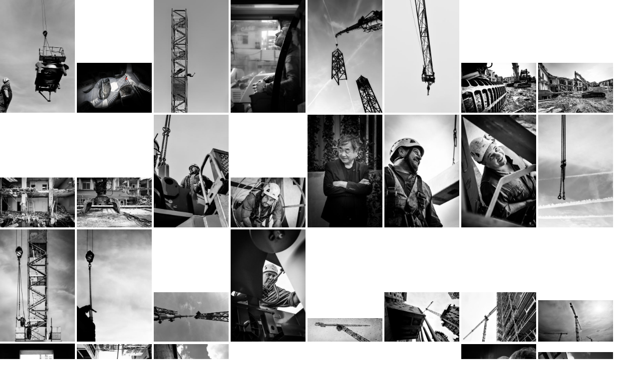

--- FILE ---
content_type: text/html
request_url: http://photo-habitat.com/wa_p_albums/iiq1rb4z0/itlm225o6t92o0/gal_fr.html
body_size: 3633
content:
<!DOCTYPE html><html><head><meta charset="utf-8"><style>img{width:150px;}</style></head><body style='margin:0px;cursor: Default;'>
<img src="vincent%20mazet%200683270525%20photographe%20bouygues%20immo%20(6%20sur%2016).jpg" alt="" title="">
<img src="copyright%20vincent%20mazet%200683270525%20(15%20sur%2055).jpg" alt="" title="">
<img src="vincent%20mazet%200683270525%20photographe%20bouygues%20immo%20(2%20sur%2016).jpg" alt="" title="">
<img src="vincent%20mazet%200683270525%20photographe%20bouygues%20immo%20(3%20sur%2016).jpg" alt="" title="">
<img src="vincent%20mazet%200683270525%20photographe%20bouygues%20immo%20(1%20sur%2016).jpg" alt="" title="">
<img src="vincent%20mazet%200683270525%20photographe%20bouygues%20immo%20(16%20sur%2016).jpg" alt="" title="">
<img src="vincent%20mazet%200683270525%20photographe%20bouygues%20immo%20(3%20sur%204).jpg" alt="" title="">
<img src="vincent%20mazet%200683270525%20photographe%20bouygues%20immo%20(1%20sur%201).jpg" alt="" title="">
<img src="vincent%20mazet%200683270525%20photographe%20bouygues%20immo%20(2%20sur%204).jpg" alt="" title="">
<img src="vincent%20mazet%200683270525%20photographe%20bouygues%20immo%20(4%20sur%204).jpg" alt="" title="">
<img src="vincent%20mazet%200683270525%20photographe%20bouygues%20immo%20(5%20sur%2016).jpg" alt="" title="">
<img src="vincent%20mazet%200683270525%20photographe%20bouygues%20immo%20(7%20sur%2016).jpg" alt="" title="">
<img src="copyright%20vincent%20mazet%200683270525%20(30%20sur%2054).jpg" alt="" title="">
<img src="vincent%20mazet%200683270525%20photographe%20bouygues%20immo%20(8%20sur%2016).jpg" alt="" title="">
<img src="vincent%20mazet%200683270525%20photographe%20bouygues%20immo%20(9%20sur%2016).jpg" alt="" title="">
<img src="vincent%20mazet%200683270525%20photographe%20bouygues%20immo%20(10%20sur%2016).jpg" alt="" title="">
<img src="vincent%20mazet%200683270525%20photographe%20bouygues%20immo%20(11%20sur%2016).jpg" alt="" title="">
<img src="vincent%20mazet%200683270525%20photographe%20bouygues%20immo%20(12%20sur%2016).jpg" alt="" title="">
<img src="vincent%20mazet%200683270525%20photographe%20bouygues%20immo%20(13%20sur%2016).jpg" alt="" title="">
<img src="vincent%20mazet%200683270525%20photographe%20bouygues%20immo%20(14%20sur%2016).jpg" alt="" title="">
<img src="vincent%20mazet%200683270525%20photographe%20bouygues%20immo%20(15%20sur%2016).jpg" alt="" title="">
<img src="bnp%20photo%20hd%20(2%20sur%2075).jpg" alt="" title="">
<img src="bnp%20photo%20hd%20(5%20sur%2075).jpg" alt="" title="">
<img src="bnp%20photo%20hd%20(7%20sur%2075).jpg" alt="" title="">
<img src="bnp%20photo%20hd%20(25%20sur%2075).jpg" alt="" title="">
<img src="vincent%20mazet%20contact%200683270525%20(3%20sur%208).jpg" alt="" title="">
<img src="vincent%20mazet%20contact%200683270525%20(4%20sur%208).jpg" alt="" title="">
<img src="vincent%20mazet%20contact%200683270525%20(5%20sur%208).jpg" alt="" title="">
<img src="vincent%20mazet%20contact%200683270525%20(6%20sur%208).jpg" alt="" title="">
<img src="vincent%20mazet%20contact%200683270525%20(7%20sur%208).jpg" alt="" title="">
<img src="copyright%20vincent%20mazet%200683270525%20(46%20sur%2054).jpg" alt="" title="">
<img src="copyright%20vincent%20mazet%200683270525-70.jpg" alt="" title="">
<img src="copyright%20vincent%20mazet%200683270525-74.jpg" alt="" title="">
<img src="copyright%20vincent%20mazet%200683270525%20(43%20sur%2054).jpg" alt="" title="">
<img src="_viz1433-2.jpg" alt="" title="">
<img src="_viz1426-2.jpg" alt="" title="">
<img src="copyright%20vincent%20mazet%200683270525%20(26%20sur%2054).jpg" alt="" title="">
  </body></html>